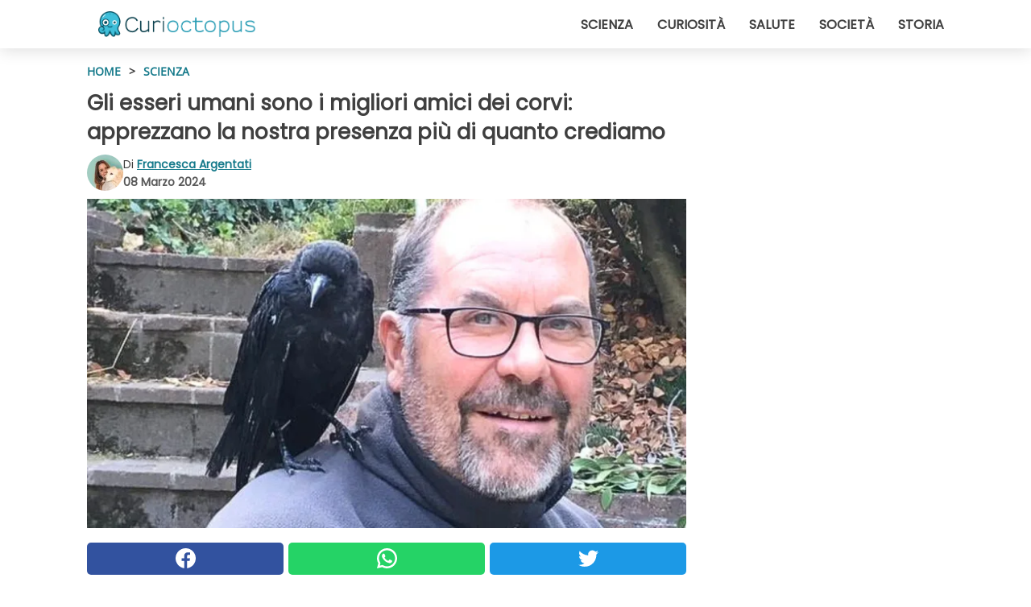

--- FILE ---
content_type: text/html; charset=utf-8
request_url: https://www.curioctopus.it/read/51030/gli-esseri-umani-sono-i-migliori-amici-dei-corvi:-apprezzano-la-nostra-presenza-piu-di-quanto-crediamo
body_size: 10446
content:
<!DOCTYPE html>
<html lang="it">
<head>
<meta http-equiv="Content-Type" content="text/html; charset=utf-8" />
<meta name="viewport" content="width=device-width, initial-scale=1.0">
<meta name="title" content="Gli esseri umani sono i migliori amici dei corvi: apprezzano la nostra presenza più di quanto crediamo" />
<meta name="description" content="Gli studi sui corvi continuano ad affascinare gli scienziati, che ora hanno fatto una nuova scoperta sul loro conto: questa volta, si tratta del loro rapporto con gli esseri umani." />
<meta property="og:description" content="Gli studi sui corvi continuano ad affascinare gli scienziati, che ora hanno fatto una nuova scoperta sul loro conto: questa volta, si tratta del loro rapporto con gli esseri umani." />
<meta property="og:image" content="https://img.wtvideo.com/images/1200x660/51030.jpg" />
<meta property="og:image:width" content="1200" />
<meta property="og:image:height" content="660" />
<meta property="og:image:type" content="image/jpeg" />
<meta property="og:image:alt" content="Gli esseri umani sono i migliori amici dei corvi: apprezzano la nostra presenza più di quanto crediamo" />
<meta name="twitter:card" content="summary_large_image" />
<meta name="twitter:title" content="Gli esseri umani sono i migliori amici dei corvi: apprezzano la nostra presenza più di quanto crediamo" />
<meta name="twitter:description" content="Gli studi sui corvi continuano ad affascinare gli scienziati, che ora hanno fatto una nuova scoperta sul loro conto: questa volta, si tratta del loro rapporto con gli esseri umani." />
<meta name="twitter:image" content="https://img.wtvideo.com/images/1200x660/51030.jpg" />
<meta name="twitter:image:alt" content="Gli esseri umani sono i migliori amici dei corvi: apprezzano la nostra presenza più di quanto crediamo" />
<meta property="og:type" content="article" />
<meta property="og:title" content="Gli esseri umani sono i migliori amici dei corvi: apprezzano la nostra presenza più di quanto crediamo" />
<meta property="og:url" content="https://www.curioctopus.it/read/51030/gli-esseri-umani-sono-i-migliori-amici-dei-corvi:-apprezzano-la-nostra-presenza-piu-di-quanto-crediamo" />
<meta property="article:published_time" content="2024-03-08T13:00:00+00:00" />
<meta property="article:modified_time" content="2024-03-08T13:00:00+00:00" />
<meta property="article:publisher" content="https://www.facebook.com/pages/Curioctopusit/376570432542644" />
<meta property="article:author" content="Francesca Argentati" />
<link rel="canonical" href="https://www.curioctopus.it/read/51030/gli-esseri-umani-sono-i-migliori-amici-dei-corvi:-apprezzano-la-nostra-presenza-piu-di-quanto-crediamo" />
<link rel="alternate" hreflang="it" href="https://www.curioctopus.it/read/51030/gli-esseri-umani-sono-i-migliori-amici-dei-corvi:-apprezzano-la-nostra-presenza-piu-di-quanto-crediamo" />
<link rel="alternate" hreflang="nl" href="https://www.curioctopus.nl/read/51030/mensen-zijn-de-beste-vrienden-van-kraaien:-ze-waarderen-onze-aanwezigheid-meer-dan-we-denken" />
<link rel="alternate" hreflang="fr" href="https://www.curioctopus.fr/read/51030/les-humains-sont-les-meilleurs-amis-des-corbeaux-:-ils-apprecient-notre-presence-plus-que-nous-ne-le-pensons" />
<link rel="alternate" hreflang="sv" href="https://www.curioctopus.se/read/51030/manniskor-ar-krakors-basta-vanner:-de-uppskattar-var-narvaro-mer-an-vad-vi-tror" />
<title>Gli esseri umani sono i migliori amici dei corvi: apprezzano la nostra presenza più di quanto crediamo - Curioctopus.it</title>
<meta name="theme-color" content="#14798a">
<link rel="preload" as="font" href="https://cdn1.wtvideo.com/fonts/Poppins-latin.ttf" crossorigin>
<link rel="preload" as="font" href="https://cdn1.wtvideo.com/fonts/OpenSans-latin.ttf" crossorigin>
<link rel="preload" href="https://cdn1.wtvideo.com/css/main_new.min.css?v=2.7.3" as="style">
<link rel="stylesheet" href="https://cdn1.wtvideo.com/css/main_new.min.css?v=2.7.3">
<link rel="image_src" href="https://img.wtvideo.com/images/logo_9-s.png" />
<link rel="alternate" type="application/rss+xml" title="Curioctopus RSS Feed" href="https://www.curioctopus.it/feed/" />
<link rel="icon" href="https://img.wtvideo.com/images/favicon_cu.ico" />
<meta property="og:site_name" content="Curioctopus.it" />
<meta property="og:locale" content="it" />
<meta name="robots" content="max-image-preview:large">
<link rel="preconnect" href="https://cmp.inmobi.com" crossorigin />
<script type="delay" async=true>
(function() {
var host = window.location.hostname;
var element = document.createElement('script');
var firstScript = document.getElementsByTagName('script')[0];
var url = 'https://cmp.inmobi.com'
.concat('/choice/', 'X6HC_NQYG1mgp', '/', host, '/choice.js?tag_version=V3');
var uspTries = 0;
var uspTriesLimit = 3;
element.async = true;
element.type = 'text/javascript';
element.src = url;
firstScript.parentNode.insertBefore(element, firstScript);
function makeStub() {
var TCF_LOCATOR_NAME = '__tcfapiLocator';
var queue = [];
var win = window;
var cmpFrame;
function addFrame() {
var doc = win.document;
var otherCMP = !!(win.frames[TCF_LOCATOR_NAME]);
if (!otherCMP) {
if (doc.body) {
var iframe = doc.createElement('iframe');
iframe.style.cssText = 'display:none';
iframe.name = TCF_LOCATOR_NAME;
doc.body.appendChild(iframe);
} else {
setTimeout(addFrame, 5);
}
}
return !otherCMP;
}
function tcfAPIHandler() {
var gdprApplies;
var args = arguments;
if (!args.length) {
return queue;
} else if (args[0] === 'setGdprApplies') {
if (
args.length > 3 &&
args[2] === 2 &&
typeof args[3] === 'boolean'
) {
gdprApplies = args[3];
if (typeof args[2] === 'function') {
args[2]('set', true);
}
}
} else if (args[0] === 'ping') {
var retr = {
gdprApplies: gdprApplies,
cmpLoaded: false,
cmpStatus: 'stub'
};
if (typeof args[2] === 'function') {
args[2](retr);
}
} else {
if(args[0] === 'init' && typeof args[3] === 'object') {
args[3] = Object.assign(args[3], { tag_version: 'V3' });
}
queue.push(args);
}
}
function postMessageEventHandler(event) {
var msgIsString = typeof event.data === 'string';
var json = {};
try {
if (msgIsString) {
json = JSON.parse(event.data);
} else {
json = event.data;
}
} catch (ignore) {}
var payload = json.__tcfapiCall;
if (payload) {
window.__tcfapi(
payload.command,
payload.version,
function(retValue, success) {
var returnMsg = {
__tcfapiReturn: {
returnValue: retValue,
success: success,
callId: payload.callId
}
};
if (msgIsString) {
returnMsg = JSON.stringify(returnMsg);
}
if (event && event.source && event.source.postMessage) {
event.source.postMessage(returnMsg, '*');
}
},
payload.parameter
);
}
}
while (win) {
try {
if (win.frames[TCF_LOCATOR_NAME]) {
cmpFrame = win;
break;
}
} catch (ignore) {}
if (win === window.top) {
break;
}
win = win.parent;
}
if (!cmpFrame) {
addFrame();
win.__tcfapi = tcfAPIHandler;
win.addEventListener('message', postMessageEventHandler, false);
}
};
makeStub();
var uspStubFunction = function() {
var arg = arguments;
if (typeof window.__uspapi !== uspStubFunction) {
setTimeout(function() {
if (typeof window.__uspapi !== 'undefined') {
window.__uspapi.apply(window.__uspapi, arg);
}
}, 500);
}
};
var checkIfUspIsReady = function() {
uspTries++;
if (window.__uspapi === uspStubFunction && uspTries < uspTriesLimit) {
console.warn('USP is not accessible');
} else {
clearInterval(uspInterval);
}
};
if (typeof window.__uspapi === 'undefined') {
window.__uspapi = uspStubFunction;
var uspInterval = setInterval(checkIfUspIsReady, 6000);
}
})();
</script>
<script async delay="https://www.googletagmanager.com/gtag/js?id=G-H6EJZ6MHBQ"></script>
<script type="delay">
window.dataLayer = window.dataLayer || [];
function gtag(){dataLayer.push(arguments);}
gtag('js', new Date());
gtag('config', 'G-H6EJZ6MHBQ');
gtag('event', 'Web page view', {
'event_category': 'Page View',
'event_label': window.location.pathname,
'event_value': 1
});
</script>
<script delay="https://cdn.onesignal.com/sdks/OneSignalSDK.js" defer></script>
<script type="delay">
window.OneSignal = window.OneSignal || [];
OneSignal.push(function() {
OneSignal.init({
appId: "eefba8fe-195b-4acf-a89e-b29b11bb7818",
});
});
</script>
<script type="application/ld+json">
{"@context":"https://schema.org","@type":"NewsArticle","inLanguage":"it_IT","headline":"Gli esseri umani sono i migliori amici dei corvi: apprezzano la nostra presenza pi\u00f9 di quanto crediamo","keywords":["Scienza","Animali","Esperimenti","Uccelli"],"description":"Gli studi sui corvi continuano ad affascinare gli scienziati, che ora hanno fatto una nuova scoperta sul loro conto: questa volta, si tratta del loro rapporto con gli esseri umani.","articleBody":"Cosa fanno i corvi senza di noi? Sebbene siano spesso temuti e non abbiano un'ottima reputazione, &egrave; ormai assodato che i corvi siano animali estremamente intelligenti, alla stregua delle scimmie e forse anche di pi&ugrave;, nonostante il loro cervello sia molto pi&ugrave; piccolo. Uno&nbsp;studio&nbsp;condotto dall'Universit&agrave; di Tel Aviv, Israele, ha deciso di osservare cosa accade ai volatili che sono abituati a vivere in zone urbane, dunque vicino agli esseri umani, quando si verifica un'improvvisa assenza delle persone nel loro habitat. Tra questi uccelli, i ricercatori hanno coinvolto le cornacchie grigie della famiglia dei corvi, i parrocchetti dal collare rosa e i prinia, tre specie particolarmente comuni e rumorose. Nel momento in cui gli individui &quot;abbandonano&quot; all'improvviso un centro abitato, si verifica qualcosa di molto interessante e che potrebbe definire sorprendente. In assenza degli umani, l'attivit\u00e0 dei corvi si riduce del 50%. L'assenza degli esseri umani da un habitat urbano, dimostra lo studio, porta l'attivit&agrave; sia dei corvi che dei parrocchetti dal collare rosa a ridursi drasticamente. Questi due uccelli sono abituati alla presenza umana, ai rumori della citt&agrave; e al contesto abitato dalle persone, tanto che sono soliti avvicinarsi e cercare di accaparrarsi gli avanzi del nostro cibo. Ma se noi ci assentiamo, &quot;scompaiono&quot; anche loro. A differenza di queste due specie, i prinia, che sembrano avere un'indole pi&ugrave; timida e riservata, quando gli umani si allontanano tendono a intensificare la propria attivit&agrave;. Gli autori, in una prima fase della ricerca, hanno disposto diciassette microfoni sensibili a banda larga per registrare l'area del Parco Yarkon completamente deserto e i quartieri circostanti. Nell'arco di due mesi circa, l'analisi di 3.234 ore di registrazioni con circa 250.000 richiami di uccelli, con il supporto dell'intelligenza artificiale per distinguere i cinguetti, ha rilevato che l'attivit&agrave; dei corvi si era ridotta del 50% circa, mentre il cinguettio dei parrocchetti era inferiore del 90% rispetto a quando la zona era popolata dagli esseri umani. I prinia, al contrario, hanno partecipato alla vita del parco con un 12% di attivit&agrave; in pi&ugrave;. I corvi di citt\u00e0 dipendono da noi, secondo lo studio. Il professor Yossi Yovel, tra gli autori dello studio, ha spiegato che, insieme al suo team e alla stregua di altri ricercatori, ha voluto svolgere un esperimento sul campo per &quot;esaminare come si comportano gli animali in assenza dell&rsquo;uomo. Molti studi hanno indicato il ritorno di specie in habitat che l&rsquo;uomo aveva 'abbandonato', ma la maggior parte di questi sono stati condotti attraverso l&rsquo;osservazione umana, che ovviamente richiede l&rsquo;uomo, che &egrave;, come detto, il fattore il cui effetto vogliamo esaminare.&quot; I microfoni per monitorare l'attivit&agrave; degli uccelli mentre le persone non erano presenti sono stati posizionati a una distanza di cinquecento metri circa gli uni dagli altri. &quot;Abbiamo scelto il quartiere del 'vecchio nord' di Tel Aviv perch&eacute; &egrave; un'area urbana adiacente a un parco, per consentire un confronto tra l'attivit&agrave; degli uccelli in un parco e l'attivit&agrave; degli uccelli in una citt&agrave;.&nbsp;Abbiamo scoperto che l'attivit&agrave; complessiva degli uccelli &egrave; maggiore del 53% nei parchi rispetto alle strade adiacenti. I corvi e i parrocchetti dal collo ad anello, che di solito sopravvivono con il cibo avanzato dalle persone nel parco, hanno cercato altre strade.&quot; I risultati, sostengono i ricercatori, evidenziano che alcuni animali, tra cui i corvi, dipendono dagli esseri umani in citt&agrave;: potrebbero persino considerarci &quot;amici&quot; indispensabili?","url":"https://www.curioctopus.it/read/51030/gli-esseri-umani-sono-i-migliori-amici-dei-corvi:-apprezzano-la-nostra-presenza-piu-di-quanto-crediamo","datePublished":"2024-03-08T13:00:00+00:00","dateModified":"2024-03-08T13:00:00+00:00","mainEntityOfPage":{"@type":"WebPage","@id":"https://www.curioctopus.it/read/51030/gli-esseri-umani-sono-i-migliori-amici-dei-corvi:-apprezzano-la-nostra-presenza-piu-di-quanto-crediamo"},"image":{"@type":"ImageObject","url":"https://img.wtvideo.com/images/1200x660/51030.jpg","name":"Gli esseri umani sono i migliori amici dei corvi: apprezzano la nostra presenza pi\u00f9 di quanto crediamo","caption":"Gli esseri umani sono i migliori amici dei corvi: apprezzano la nostra presenza pi\u00f9 di quanto crediamo","author":{"@type":"Person","name":"Francesca Argentati"},"width":"1200","height":"660"},"author":{"@type":"Person","@id":"https://www.curioctopus.it/author/francesca-argentati","name":"Francesca Argentati","url":"https://www.curioctopus.it/author/francesca-argentati"},"publisher":{"@type":"NewsMediaOrganization ","name":"Curioctopus","url":"https://www.curioctopus.it","logo":{"@type":"ImageObject","url":"https://img.wtvideo.com/images/logo_9-s.png"},"sameAs":["https://www.facebook.com/pages/Curioctopusit/376570432542644"],"correctionsPolicy":"https://www.curioctopus.it/correction-policy","verificationFactCheckingPolicy":"https://www.curioctopus.it/fact-check-policy","publishingPrinciples":"https://www.curioctopus.it/editorial","ownershipFundingInfo":"https://www.curioctopus.it/ownership"},"articleSection":"Scienza"} </script>
<script type="application/ld+json">
[{"@context":"https://schema.org","@type":"BreadcrumbList","itemListElement":[{"@type":"ListItem","position":1,"name":"HOME","item":"https://www.curioctopus.it"},{"@type":"ListItem","position":2,"name":"Scienza","item":"https://www.curioctopus.it/section/scienza"},{"@type":"ListItem","position":3,"name":"Gli esseri umani sono i migliori amici dei corvi: apprezzano la nostra presenza pi\u00f9 di quanto crediamo"}]},{"@context":"https://schema.org","@type":"BreadcrumbList","itemListElement":[{"@type":"ListItem","position":1,"name":"HOME","item":"https://www.curioctopus.it"},{"@type":"ListItem","position":2,"name":"Animali","item":"https://www.curioctopus.it/categoria/animali"},{"@type":"ListItem","position":3,"name":"Gli esseri umani sono i migliori amici dei corvi: apprezzano la nostra presenza pi\u00f9 di quanto crediamo"}]},{"@context":"https://schema.org","@type":"BreadcrumbList","itemListElement":[{"@type":"ListItem","position":1,"name":"HOME","item":"https://www.curioctopus.it"},{"@type":"ListItem","position":2,"name":"Esperimenti","item":"https://www.curioctopus.it/categoria/esperimenti"},{"@type":"ListItem","position":3,"name":"Gli esseri umani sono i migliori amici dei corvi: apprezzano la nostra presenza pi\u00f9 di quanto crediamo"}]},{"@context":"https://schema.org","@type":"BreadcrumbList","itemListElement":[{"@type":"ListItem","position":1,"name":"HOME","item":"https://www.curioctopus.it"},{"@type":"ListItem","position":2,"name":"Uccelli","item":"https://www.curioctopus.it/categoria/uccelli"},{"@type":"ListItem","position":3,"name":"Gli esseri umani sono i migliori amici dei corvi: apprezzano la nostra presenza pi\u00f9 di quanto crediamo"}]}] </script>
</head>
<body class="theme-curio">
<div id="scroll-progress-bar"></div>
<script>
function runScripts(){for(var e=document.querySelectorAll("script"),t=0;t<e.length;t++){var r=e[t];if("delay"==r.getAttribute("type"))try{var a=document.createElement("script");a.type="text/javascript",a.text=r.text,document.head.appendChild(a),r.parentNode&&r.parentNode.removeChild(r)}catch(n){console.error(n)}else if(r.hasAttribute("delay"))try{r.src=r.getAttribute("delay")}catch(i){console.error(i)}}for(var c=document.querySelectorAll("iframe[delay]"),t=0;t<c.length;t++)try{var o=c[t];o.src=o.getAttribute("delay")}catch(l){console.error(l)}}document.addEventListener("DOMContentLoaded",function(){if(window.setTimeout){var e=["click","keydown","scroll"],t=setTimeout(runScripts,3500);function r(){runScripts(),clearTimeout(t);for(var a=0;a<e.length;a++){var n=e[a];window.removeEventListener(n,r,{passive:!0})}}for(var a=0;a<e.length;a++){var n=e[a];window.addEventListener(n,r,{passive:!0})}}else runScripts()});
</script>
<script>
function displayMenu(){document.getElementById("menu-aside").classList.toggle("show"),document.getElementById("menu-aside-toggler").classList.toggle("show")}
</script>
<nav>
<div class="column-layout pad">
<div class="content">
<button id="menu-aside-toggler" class="" onclick="displayMenu()" aria-label="Toggle categories menu">
<svg data-toggle="close" tabindex="-1" width="20" height="17" viewBox="0 0 20 17" fill="none" xmlns="http://www.w3.org/2000/svg">
<svg width="20" height="17" viewBox="0 0 20 17" fill="none" xmlns="http://www.w3.org/2000/svg">
<path d="M18.4673 2.90325C19.1701 2.2395 19.1701 1.16156 18.4673 0.497813C17.7645 -0.165938 16.6231 -0.165938 15.9203 0.497813L10 6.09456L4.07403 0.503123C3.37123 -0.160628 2.22989 -0.160628 1.5271 0.503123C0.824301 1.16687 0.824301 2.24481 1.5271 2.90856L7.45307 8.5L1.53272 14.0967C0.829923 14.7605 0.829923 15.8384 1.53272 16.5022C2.23551 17.1659 3.37685 17.1659 4.07965 16.5022L10 10.9054L15.926 16.4969C16.6288 17.1606 17.7701 17.1606 18.4729 16.4969C19.1757 15.8331 19.1757 14.7552 18.4729 14.0914L12.5469 8.5L18.4673 2.90325Z" fill="#3F3F3F"/>
</svg>
</svg>
<svg data-toggle="open" width="20" height="17" viewBox="0 0 20 17" fill="none" xmlns="http://www.w3.org/2000/svg">
<rect width="20" height="3" fill="#3F3F3F"/>
<rect y="7" width="20" height="3" fill="#3F3F3F"/>
<rect y="14" width="20" height="3" fill="#3F3F3F"/>
</svg>
</button>
<div id="menu-aside" class="categories-mobile">
<ul>
<li class="">
<a href="/section/scienza">Scienza</a>
</li>
<li class="">
<a href="/section/curiosita">Curiosità</a>
</li>
<li class="">
<a href="/section/salute">Salute</a>
</li>
<li class="">
<a href="/section/societa">Società</a>
</li>
<li class="">
<a href="/section/storia">Storia</a>
</li>
</ul>
</div>
<a class="logo-img" href="/">
<img width="194" height="32" src="https://img.wtvideo.com/images/logo_9-s.png" alt="logo">
</a>
<ul class="categories">
<li class="cat">
<a href="/section/scienza">Scienza</a>
</li>
<li class="cat">
<a href="/section/curiosita">Curiosità</a>
</li>
<li class="cat">
<a href="/section/salute">Salute</a>
</li>
<li class="cat">
<a href="/section/societa">Società</a>
</li>
<li class="cat">
<a href="/section/storia">Storia</a>
</li>
</ul>
</div>
</div>
</nav>
<main>
<div class="column-layout">
<div class="content">
<div class="left-column">
<div id="articles-wrapper">
<article data-idx="-1">
<div class="tags">
<a class="tag" href="/">HOME</a>
<span class="tag">&#62;</span>
<a class="tag" href="/section/scienza">Scienza</a>
</div>
<h1 class="main-title">Gli esseri umani sono i migliori amici dei corvi: apprezzano la nostra presenza più di quanto crediamo</h1>
<div class="info">
<img class="author-img" src="https://img.wtvideo.com/images/authors/62821_75x75.jpg" alt="Francesca Argentati image" width="75" height="75">
<div class="author">
<span class="from">di</span>&#160;<a class="author-name" href="/author/francesca-argentati">Francesca Argentati</a>
<div style="display: flex; flex-wrap: wrap; flex-direction: column;">
<p class="date">08 Marzo 2024</p>
</div>
</div>
</div>
<div class="img-wrapper">
<img src="https://img.wtvideo.com/images/original/51030.jpg" alt="Gli esseri umani sono i migliori amici dei corvi: apprezzano la nostra presenza più di quanto crediamo" width="728" height="400">
</div>
<div>
<div class="social-share-container top">
<a 
class="social-share facebook"
href="https://www.facebook.com/sharer/sharer.php?u=https://www.curioctopus.it/read/51030/gli-esseri-umani-sono-i-migliori-amici-dei-corvi:-apprezzano-la-nostra-presenza-piu-di-quanto-crediamo"
target="_blank"
rel="noopener"
>
<svg viewBox="0 0 24 24" fill="none" xmlns="http://www.w3.org/2000/svg"><title>Share us on Facebook</title><g clip-path="url(#clip0_276_3019)"><path d="M12 0C5.373 0 0 5.373 0 12C0 18.016 4.432 22.984 10.206 23.852V15.18H7.237V12.026H10.206V9.927C10.206 6.452 11.899 4.927 14.787 4.927C16.17 4.927 16.902 5.03 17.248 5.076V7.829H15.278C14.052 7.829 13.624 8.992 13.624 10.302V12.026H17.217L16.73 15.18H13.624V23.877C19.481 23.083 24 18.075 24 12C24 5.373 18.627 0 12 0Z" fill="white"/></g><defs><clipPath id="clip0_276_3019"><rect width="24" height="24" fill="white"/></clipPath></defs></svg>
<span>Condividi su Facebook</span>
</a>
<a
class="social-share whatsapp"
href="https://api.whatsapp.com/send?text=https://www.curioctopus.it/read/51030/gli-esseri-umani-sono-i-migliori-amici-dei-corvi:-apprezzano-la-nostra-presenza-piu-di-quanto-crediamo"
target="_blank"
rel="noopener"
>
<svg viewBox="0 0 20 20" fill="none" xmlns="http://www.w3.org/2000/svg"><title>Share us on WhatsApp</title><path d="M10.0117 0C4.50572 0 0.0234844 4.47837 0.0214844 9.98438C0.0204844 11.7444 0.481469 13.4626 1.35547 14.9766L0 20L5.23242 18.7637C6.69142 19.5597 8.33386 19.9775 10.0059 19.9785H10.0098C15.5148 19.9785 19.995 15.4991 19.998 9.99414C20 7.32514 18.9622 4.81573 17.0762 2.92773C15.1902 1.04073 12.6837 0.001 10.0117 0ZM10.0098 2C12.1458 2.001 14.1531 2.8338 15.6621 4.3418C17.1711 5.8518 18 7.85819 17.998 9.99219C17.996 14.3962 14.4138 17.9785 10.0078 17.9785C8.67481 17.9775 7.35441 17.6428 6.19141 17.0078L5.51758 16.6406L4.77344 16.8164L2.80469 17.2812L3.28516 15.4961L3.50195 14.6953L3.08789 13.9766C2.38989 12.7686 2.02048 11.3874 2.02148 9.98438C2.02348 5.58238 5.60677 2 10.0098 2ZM6.47656 5.375C6.30956 5.375 6.03955 5.4375 5.81055 5.6875C5.58155 5.9365 4.93555 6.53958 4.93555 7.76758C4.93555 8.99558 5.83008 10.1826 5.95508 10.3496C6.07908 10.5156 7.68175 13.1152 10.2188 14.1152C12.3268 14.9462 12.7549 14.7822 13.2129 14.7402C13.6709 14.6992 14.6904 14.1377 14.8984 13.5547C15.1064 12.9717 15.1069 12.4702 15.0449 12.3672C14.9829 12.2632 14.8164 12.2012 14.5664 12.0762C14.3174 11.9512 13.0903 11.3486 12.8613 11.2656C12.6323 11.1826 12.4648 11.1406 12.2988 11.3906C12.1328 11.6406 11.6558 12.2012 11.5098 12.3672C11.3638 12.5342 11.2188 12.5566 10.9688 12.4316C10.7188 12.3056 9.91494 12.0414 8.96094 11.1914C8.21894 10.5304 7.71827 9.71484 7.57227 9.46484C7.42727 9.21584 7.55859 9.07908 7.68359 8.95508C7.79559 8.84308 7.93164 8.66358 8.05664 8.51758C8.18064 8.37158 8.22364 8.26756 8.30664 8.10156C8.38964 7.93556 8.34716 7.78906 8.28516 7.66406C8.22316 7.53906 7.73763 6.3065 7.51562 5.8125C7.32862 5.3975 7.13113 5.38786 6.95312 5.38086C6.80813 5.37486 6.64256 5.375 6.47656 5.375Z" fill="white"/></svg>
</a>
<a
class="social-share twitter"
href="https://twitter.com/share?url=https://www.curioctopus.it/read/51030/gli-esseri-umani-sono-i-migliori-amici-dei-corvi:-apprezzano-la-nostra-presenza-piu-di-quanto-crediamo"
target="_blank"
rel="noopener"
>
<svg width="50" height="50" viewBox="0 0 24 24" fill="none" xmlns="http://www.w3.org/2000/svg"><title>Find us on Twitter</title><path d="M24 4.30078C23.1016 4.69922 22.1992 5 21.1992 5.10156C22.1992 4.5 23 3.5 23.3984 2.39844C22.3984 3 21.3984 3.39844 20.3008 3.60156C19.3008 2.60156 18 2 16.6016 2C13.8984 2 11.6992 4.19922 11.6992 6.89844C11.6992 7.30078 11.6992 7.69922 11.8008 8C7.69922 7.80078 4.10156 5.89844 1.69922 2.89844C1.19922 3.60156 1 4.5 1 5.39844C1 7.10156 1.89844 8.60156 3.19922 9.5C2.39844 9.39844 1.60156 9.19922 1 8.89844C1 8.89844 1 8.89844 1 9C1 11.3984 2.69922 13.3984 4.89844 13.8008C4.5 13.8984 4.10156 14 3.60156 14C3.30078 14 3 14 2.69922 13.8984C3.30078 15.8984 5.10156 17.3008 7.30078 17.3008C5.60156 18.6016 3.5 19.3984 1.19922 19.3984C0.800781 19.3984 0.398438 19.3984 0 19.3008C2.19922 20.6992 4.80078 21.5 7.5 21.5C16.6016 21.5 21.5 14 21.5 7.5C21.5 7.30078 21.5 7.10156 21.5 6.89844C22.5 6.19922 23.3008 5.30078 24 4.30078Z" fill="white"/></svg>
</a>
</div>
</div>
<p>Gli <strong>studi sui corvi continuano ad affascinare gli scienziati</strong>, che ora hanno fatto una nuova scoperta sul loro conto: questa volta, si tratta del loro rapporto con gli esseri umani.</p> <h2>Cosa fanno i corvi senza di noi?</h2>
<div class="img-wrapper">
<img loading="lazy" src="https://img.wtvideo.com/images/article/list/51030_1.jpg" alt="Cosa fanno i corvi senza di noi?" width="1000" height="535" />
</div>
<p class="img-credit">
<small>
<span>Freepik</span>
</small>
</p>
<p><p>Sebbene siano spesso temuti e non abbiano un'ottima reputazione, &egrave; ormai assodato che<strong> i corvi siano animali estremamente intelligenti</strong>, alla stregua delle scimmie e forse anche di pi&ugrave;, <a href="/read/50550/perche-i-corvi-sono-cosi-intelligenti-nonostante-il-loro-cervello-sia-cosi-piccolo" target="_blank" rel="noopener">nonostante il loro cervello sia molto pi&ugrave; piccolo</a>.</p>
<p>Uno&nbsp;<strong><a href="https://elifesciences.org/articles/88064" target="_blank" rel="noopener">studio</a>&nbsp;condotto dall'Universit&agrave; di Tel Aviv, Israele</strong>, ha deciso di osservare cosa accade ai volatili che sono abituati a vivere in zone urbane, dunque vicino agli esseri umani, quando si verifica<strong> un'improvvisa assenza delle persone nel loro habitat</strong>. Tra questi uccelli, i ricercatori hanno coinvolto le cornacchie grigie della famiglia dei corvi, i parrocchetti dal collare rosa e i prinia, tre specie particolarmente comuni e rumorose. Nel momento in cui gli individui "abbandonano" all'improvviso un centro abitato, si verifica qualcosa di molto interessante e che potrebbe definire sorprendente.</p></p> <h2>In assenza degli umani, l'attività dei corvi si riduce del 50%</h2>
<p><p>L'assenza degli esseri umani da un habitat urbano, dimostra lo studio, porta<strong> l'attivit&agrave; sia dei corvi che dei parrocchetti dal collare rosa a ridursi drasticamente</strong>. Questi due uccelli sono abituati alla presenza umana, ai rumori della citt&agrave; e al contesto abitato dalle persone, tanto che sono soliti avvicinarsi e cercare di accaparrarsi gli avanzi del nostro cibo. <strong>Ma se noi ci assentiamo, "scompaiono" anche loro</strong>.</p>
<p>A differenza di queste due specie, i prinia, che sembrano avere un'indole pi&ugrave; timida e riservata, quando gli umani si allontanano <strong>tendono a intensificare la propria attivit&agrave;</strong>. Gli autori, in una prima fase della ricerca, hanno <strong>disposto diciassette microfoni sensibili a banda larga</strong> per registrare l'area del Parco Yarkon completamente deserto e i quartieri circostanti. Nell'arco di due mesi circa, l'analisi di <strong>3.234 ore di registrazioni con circa 250.000 richiami di uccelli</strong>, con il supporto dell'intelligenza artificiale per distinguere i cinguetti, <strong>ha rilevato che l'attivit&agrave; dei corvi si era ridotta del 50% circa</strong>, mentre il cinguettio dei parrocchetti era inferiore del 90% rispetto a quando la zona era popolata dagli esseri umani. I prinia, al contrario, hanno partecipato alla vita del parco con un 12% di attivit&agrave; in pi&ugrave;.</p></p> <h2>I corvi di città dipendono da noi, secondo lo studio</h2>
<div class="img-wrapper">
<img loading="lazy" src="https://img.wtvideo.com/images/article/list/51030_3.jpg" alt="I corvi di città dipendono da noi, secondo lo studio" width="640" height="480" />
</div>
<p class="img-credit">
<small>
<span>tfcallahan1/Reddit</span>
</small>
</p>
<p><p>Il<strong> professor Yossi Yovel, tra gli autori dello studio</strong>, ha spiegato che, insieme al suo team e alla stregua di altri ricercatori, ha voluto svolgere un esperimento sul campo per <em>"<strong>esaminare come si comportano gli animali in assenza dell&rsquo;uomo</strong>. Molti studi hanno indicato il ritorno di specie in habitat che l&rsquo;uomo aveva 'abbandonato', ma la maggior parte di questi sono stati condotti attraverso l&rsquo;osservazione umana, che ovviamente richiede l&rsquo;uomo, che &egrave;, come detto, il fattore il cui effetto vogliamo esaminare."</em></p>
<p>I microfoni per monitorare l'attivit&agrave; degli uccelli mentre le persone non erano presenti sono stati posizionati a una distanza di cinquecento metri circa gli uni dagli altri. <em>"Abbiamo scelto il quartiere del 'vecchio nord' di Tel Aviv perch&eacute; &egrave; un'area urbana adiacente a un parco, per consentire un confronto tra<strong> l'attivit&agrave; degli uccelli in un parco e l'attivit&agrave; degli uccelli in una citt&agrave;.&nbsp;</strong></em>Abbiamo scoperto che l'attivit&agrave; complessiva degli uccelli <strong>&egrave; maggiore del 53% nei parchi rispetto alle strade adiacenti</strong>.<em> I corvi e i parrocchetti dal collo ad anello, che di solito<strong> sopravvivono con il cibo avanzato dalle persone nel parco</strong>, hanno cercato altre strade."</em></p>
<p>I risultati, sostengono i ricercatori, evidenziano che alcuni animali, tra cui i corvi,<strong> dipendono dagli esseri umani in citt&agrave;</strong>: potrebbero persino considerarci "amici" indispensabili?</p></p> <div class="source-cont">
<small>Source:</small>
<p><a href="https://elifesciences.org/articles/88064" target="_blank" rel="noopener">https://elifesciences.org/articles/88064</a></p> </div>
<div class="tag-labels">
<a class="tag-label" href="/categoria/animali"># Animali</a>
<a class="tag-label" href="/categoria/esperimenti"># Esperimenti</a>
<a class="tag-label" href="/categoria/uccelli"># Uccelli</a>
</div>
<div>
<div class="social-share-container bottom">
<a 
class="social-share facebook"
href="https://www.facebook.com/sharer/sharer.php?u=https://www.curioctopus.it/read/51030/gli-esseri-umani-sono-i-migliori-amici-dei-corvi:-apprezzano-la-nostra-presenza-piu-di-quanto-crediamo"
target="_blank"
rel="noopener"
>
<svg viewBox="0 0 24 24" fill="none" xmlns="http://www.w3.org/2000/svg"><title>Share us on Facebook</title><g clip-path="url(#clip0_276_3019)"><path d="M12 0C5.373 0 0 5.373 0 12C0 18.016 4.432 22.984 10.206 23.852V15.18H7.237V12.026H10.206V9.927C10.206 6.452 11.899 4.927 14.787 4.927C16.17 4.927 16.902 5.03 17.248 5.076V7.829H15.278C14.052 7.829 13.624 8.992 13.624 10.302V12.026H17.217L16.73 15.18H13.624V23.877C19.481 23.083 24 18.075 24 12C24 5.373 18.627 0 12 0Z" fill="white"/></g><defs><clipPath id="clip0_276_3019"><rect width="24" height="24" fill="white"/></clipPath></defs></svg>
<span>Condividi su Facebook</span>
</a>
<a
class="social-share whatsapp"
href="https://api.whatsapp.com/send?text=https://www.curioctopus.it/read/51030/gli-esseri-umani-sono-i-migliori-amici-dei-corvi:-apprezzano-la-nostra-presenza-piu-di-quanto-crediamo"
target="_blank"
rel="noopener"
>
<svg viewBox="0 0 20 20" fill="none" xmlns="http://www.w3.org/2000/svg"><title>Share us on WhatsApp</title><path d="M10.0117 0C4.50572 0 0.0234844 4.47837 0.0214844 9.98438C0.0204844 11.7444 0.481469 13.4626 1.35547 14.9766L0 20L5.23242 18.7637C6.69142 19.5597 8.33386 19.9775 10.0059 19.9785H10.0098C15.5148 19.9785 19.995 15.4991 19.998 9.99414C20 7.32514 18.9622 4.81573 17.0762 2.92773C15.1902 1.04073 12.6837 0.001 10.0117 0ZM10.0098 2C12.1458 2.001 14.1531 2.8338 15.6621 4.3418C17.1711 5.8518 18 7.85819 17.998 9.99219C17.996 14.3962 14.4138 17.9785 10.0078 17.9785C8.67481 17.9775 7.35441 17.6428 6.19141 17.0078L5.51758 16.6406L4.77344 16.8164L2.80469 17.2812L3.28516 15.4961L3.50195 14.6953L3.08789 13.9766C2.38989 12.7686 2.02048 11.3874 2.02148 9.98438C2.02348 5.58238 5.60677 2 10.0098 2ZM6.47656 5.375C6.30956 5.375 6.03955 5.4375 5.81055 5.6875C5.58155 5.9365 4.93555 6.53958 4.93555 7.76758C4.93555 8.99558 5.83008 10.1826 5.95508 10.3496C6.07908 10.5156 7.68175 13.1152 10.2188 14.1152C12.3268 14.9462 12.7549 14.7822 13.2129 14.7402C13.6709 14.6992 14.6904 14.1377 14.8984 13.5547C15.1064 12.9717 15.1069 12.4702 15.0449 12.3672C14.9829 12.2632 14.8164 12.2012 14.5664 12.0762C14.3174 11.9512 13.0903 11.3486 12.8613 11.2656C12.6323 11.1826 12.4648 11.1406 12.2988 11.3906C12.1328 11.6406 11.6558 12.2012 11.5098 12.3672C11.3638 12.5342 11.2188 12.5566 10.9688 12.4316C10.7188 12.3056 9.91494 12.0414 8.96094 11.1914C8.21894 10.5304 7.71827 9.71484 7.57227 9.46484C7.42727 9.21584 7.55859 9.07908 7.68359 8.95508C7.79559 8.84308 7.93164 8.66358 8.05664 8.51758C8.18064 8.37158 8.22364 8.26756 8.30664 8.10156C8.38964 7.93556 8.34716 7.78906 8.28516 7.66406C8.22316 7.53906 7.73763 6.3065 7.51562 5.8125C7.32862 5.3975 7.13113 5.38786 6.95312 5.38086C6.80813 5.37486 6.64256 5.375 6.47656 5.375Z" fill="white"/></svg>
</a>
<a
class="social-share twitter"
href="https://twitter.com/share?url=https://www.curioctopus.it/read/51030/gli-esseri-umani-sono-i-migliori-amici-dei-corvi:-apprezzano-la-nostra-presenza-piu-di-quanto-crediamo"
target="_blank"
rel="noopener"
>
<svg width="50" height="50" viewBox="0 0 24 24" fill="none" xmlns="http://www.w3.org/2000/svg"><title>Find us on Twitter</title><path d="M24 4.30078C23.1016 4.69922 22.1992 5 21.1992 5.10156C22.1992 4.5 23 3.5 23.3984 2.39844C22.3984 3 21.3984 3.39844 20.3008 3.60156C19.3008 2.60156 18 2 16.6016 2C13.8984 2 11.6992 4.19922 11.6992 6.89844C11.6992 7.30078 11.6992 7.69922 11.8008 8C7.69922 7.80078 4.10156 5.89844 1.69922 2.89844C1.19922 3.60156 1 4.5 1 5.39844C1 7.10156 1.89844 8.60156 3.19922 9.5C2.39844 9.39844 1.60156 9.19922 1 8.89844C1 8.89844 1 8.89844 1 9C1 11.3984 2.69922 13.3984 4.89844 13.8008C4.5 13.8984 4.10156 14 3.60156 14C3.30078 14 3 14 2.69922 13.8984C3.30078 15.8984 5.10156 17.3008 7.30078 17.3008C5.60156 18.6016 3.5 19.3984 1.19922 19.3984C0.800781 19.3984 0.398438 19.3984 0 19.3008C2.19922 20.6992 4.80078 21.5 7.5 21.5C16.6016 21.5 21.5 14 21.5 7.5C21.5 7.30078 21.5 7.10156 21.5 6.89844C22.5 6.19922 23.3008 5.30078 24 4.30078Z" fill="white"/></svg>
</a>
</div>
</div>
</article>
<div class="scroll-loading" data-active="false">
<svg class="player-loading" style="animation: rotation 0.6s infinite linear;" viewBox="0 0 88 88" fill="none" xmlns="http://www.w3.org/2000/svg">
<path fill-rule="evenodd" clip-rule="evenodd" d="M50 87.5943C48.0382 87.8618 46.0352 88 44 88C19.6995 88 0 68.3005 0 44C0 19.6995 19.6995 0 44 0C68.3005 0 88 19.6995 88 44C88 46.0352 87.8618 48.0382 87.5943 50H82.2579C82.5621 48.0446 82.72 46.0407 82.72 44C82.72 22.6155 65.3845 5.28 44 5.28C22.6155 5.28 5.28 22.6155 5.28 44C5.28 65.3845 22.6155 82.72 44 82.72C46.0407 82.72 48.0446 82.5621 50 82.2579V87.5943Z" fill="white" />
</svg>
</div>
<div class="read-next-separator pad pad-m" data-visible="false">
<span class="sep-line"></span>
<span class="sep-label">Continua a leggere</span>
<span class="sep-line"></span>
</div>
</div>
<section>
<div class="pad pad-m">
<a href="https://www.curioctopus.it/read/51027/bangkok-vuole-interrare-1400-chilometri-di-cavi-elettrici-aerei:-non-tutti-sono-d’accordo">
<div class="read-next">
<div>
<p class="label"><small>Continua a leggere...</small></p>
<h2 class="title">Bangkok vuole interrare 1400 chilometri di cavi elettrici aerei: non tutti sono d’accordo</h2>
</div>
<div>
<svg width="45" height="45" viewBox="0 0 25 45" fill="none" xmlns="http://www.w3.org/2000/svg">
<line x1="1.13728" y1="1.29289" x2="22.7556" y2="22.9112" stroke-width="2"/>
<line x1="1.40111" y1="43.6404" x2="22.7226" y2="22.2933" stroke-width="2"/>
</svg>
</div>
</div>
</a>
</div>
</section>
<section class="">
<div class="pad pad-m">
<div class="h2-mimic">Potrebbe interessarti anche</div>
<div class="cards-container d-cols-2">
<div class="card">
<a href="https://www.curioctopus.it/read/52318/comportamento-uccelli-cavi-elettrici-scossa">
<div class="og-image-wrapper">
<img loading="lazy" src="https://img.wtvideo.com/images/original/52318.jpg" alt="" width="728" height="400">
</div>
<h3 class="title">Perché gli uccelli si posano sui cavi elettrici? E soprattutto: come fanno a non prendere la scossa?</h3>
</a>
</div>
<div class="card">
<a href="https://www.curioctopus.it/read/51754/quando-dormono-cantano-ma-non-solo-una-nuova-ricerca-svela-cosa-sognano-gli-uccelli">
<div class="og-image-wrapper">
<img loading="lazy" src="https://img.wtvideo.com/images/original/51754.jpg" alt="Un uccello kaskadì con lo sguardo rivolto al cielo" width="728" height="400">
</div>
<h3 class="title">Quando dormono cantano, ma non solo: una nuova ricerca svela cosa sognano gli uccelli</h3>
</a>
</div>
<div class="card">
<a href="https://www.curioctopus.it/read/51332/gli-stormi-di-uccelli-quando-migrano-assumono-una-curiosa-forma-a-v:-non-e-casuale">
<div class="og-image-wrapper">
<img loading="lazy" src="https://img.wtvideo.com/images/original/51332.jpg" alt="Gli stormi di uccelli quando migrano assumono una curiosa forma a &quot;V&quot;: non è casuale" width="728" height="400">
</div>
<h3 class="title">Gli stormi di uccelli quando migrano assumono una curiosa forma a "V": non è casuale</h3>
</a>
</div>
<div class="card">
<a href="https://www.curioctopus.it/read/51040/l-obiettivo-degli-scienziati-di-riportare-in-vita-i-mammut-lanosi-estinti-e-a-una-svolta:-le-novita">
<div class="og-image-wrapper">
<img loading="lazy" src="https://img.wtvideo.com/images/original/51040.jpg" alt="L&#039;obiettivo degli scienziati di &quot;riportare in vita&quot; i mammut lanosi estinti è a una svolta: le novità" width="728" height="400">
</div>
<h3 class="title">L'obiettivo degli scienziati di "riportare in vita" i mammut lanosi estinti è a una svolta: le novità</h3>
</a>
</div>
<div class="card">
<a href="https://www.curioctopus.it/read/50550/perche-i-corvi-sono-cosi-intelligenti-nonostante-il-loro-cervello-sia-cosi-piccolo">
<div class="og-image-wrapper">
<img loading="lazy" src="https://img.wtvideo.com/images/original/50550.jpg" alt="Perché i corvi sono così intelligenti, nonostante il loro cervello sia così piccolo?" width="728" height="400">
</div>
<h3 class="title">Perché i corvi sono così intelligenti, nonostante il loro cervello sia così piccolo?</h3>
</a>
</div>
<div class="card">
<a href="https://www.curioctopus.it/read/50495/perche-il-canto-degli-uccelli-accompagna-il-sorgere-del-sole:-le-diverse-teorie-degli-ornitologi">
<div class="og-image-wrapper">
<img loading="lazy" src="https://img.wtvideo.com/images/original/50495.jpg" alt="Perché il canto degli uccelli accompagna il sorgere del sole: le diverse teorie degli ornitologi" width="728" height="400">
</div>
<h3 class="title">Perché il canto degli uccelli accompagna il sorgere del sole: le diverse teorie degli ornitologi</h3>
</a>
</div>
</div>
</div>
</section>
</div>
<aside class="right-column">
<div class="sticky-ad">
<div style="min-height: 500px;">
</div>
</div>
</aside>
</div>
</div>
</main>
<div id="sticky-social" class="hidden">
<div class="social-share-container fixed">
<a 
class="social-share facebook"
href="https://www.facebook.com/sharer/sharer.php?u=https://www.curioctopus.it/read/51030/gli-esseri-umani-sono-i-migliori-amici-dei-corvi:-apprezzano-la-nostra-presenza-piu-di-quanto-crediamo"
target="_blank"
rel="noopener"
>
<svg viewBox="0 0 24 24" fill="none" xmlns="http://www.w3.org/2000/svg"><title>Share us on Facebook</title><g clip-path="url(#clip0_276_3019)"><path d="M12 0C5.373 0 0 5.373 0 12C0 18.016 4.432 22.984 10.206 23.852V15.18H7.237V12.026H10.206V9.927C10.206 6.452 11.899 4.927 14.787 4.927C16.17 4.927 16.902 5.03 17.248 5.076V7.829H15.278C14.052 7.829 13.624 8.992 13.624 10.302V12.026H17.217L16.73 15.18H13.624V23.877C19.481 23.083 24 18.075 24 12C24 5.373 18.627 0 12 0Z" fill="white"/></g><defs><clipPath id="clip0_276_3019"><rect width="24" height="24" fill="white"/></clipPath></defs></svg>
<span>Condividi su Facebook</span>
</a>
</div>
</div>
<footer>
<div class="column-layout pad">
<div class="responsive-items">
<div class="slogan-social">
<div class="slogan"><em>Un mare di storie da raccontare.</em></div>
<div class="social-icons">
<a class="social-icon" href="https://www.facebook.com/pages/Curioctopusit/376570432542644" target="_blank" rel="noopener noreferrer">
<svg width="50" height="50" viewBox="0 0 24 24" fill="none" xmlns="http://www.w3.org/2000/svg"><title>Find us on Facebook</title><g clip-path="url(#clip0_276_3019)"><path d="M12 0C5.373 0 0 5.373 0 12C0 18.016 4.432 22.984 10.206 23.852V15.18H7.237V12.026H10.206V9.927C10.206 6.452 11.899 4.927 14.787 4.927C16.17 4.927 16.902 5.03 17.248 5.076V7.829H15.278C14.052 7.829 13.624 8.992 13.624 10.302V12.026H17.217L16.73 15.18H13.624V23.877C19.481 23.083 24 18.075 24 12C24 5.373 18.627 0 12 0Z" fill="white"/></g><defs><clipPath id="clip0_276_3019"><rect width="24" height="24" fill="white"/></clipPath></defs></svg>
</a>
</div>
</div>
<hr class="separator">
<div class="links-container">
<ul class="links">
<li class="links-title"><strong>CONTATTI</strong></li>
<li><a href="/about-us">Chi Siamo</a></li>
<li><a href="/cont">Contatti</a></li>
<li><a href="https://www.psycode.it" target="_blank">psycode.it</a></li>
</ul>
</div>
<div class="links-container">
<ul class="links">
<li class="links-title"><strong>EDITORIALE</strong></li>
<li><a href="/fact-check-policy">Fact Checking Policy</a></li>
<li><a href="/correction-policy">Correction Policy</a></li>
<li><a href="/editorial">Valori Editoriali</a></li>
<li><a href="/ownership">Proprietà</a></li>
<li><a href="/comments">Commenti sui social</a></li>
</ul>
</div>
<div class="links-container">
<ul class="links">
<li class="links-title"><strong>LEGALE</strong></li>
<li><a href="/privacypolicy">Privacy / Policy</a></li>
<li>
<a class="change-consent" onclick="window.__tcfapi('displayConsentUi', 2, function() {} );" role="button" tabindex="0">Cookie preferences</a>
</li>
</ul>
</div>
</div>
<hr class="separator">
<div><span class="copywrite">© 2025 Curioctopus.it</span></div>
</div>
</footer>
<div class="bottom-gap"></div>
<script>
var stickySocial=document.getElementById("sticky-social"),scrollOffset=150,hiddenClass="hidden";function checkScroll(){window.scrollY>scrollOffset?stickySocial.classList.remove(hiddenClass):stickySocial.classList.add(hiddenClass)}void 0!==window.scrollY?(checkScroll(),document.addEventListener("scroll",function(){checkScroll()})):stickySocial.className="";
</script>
</body>
</html>